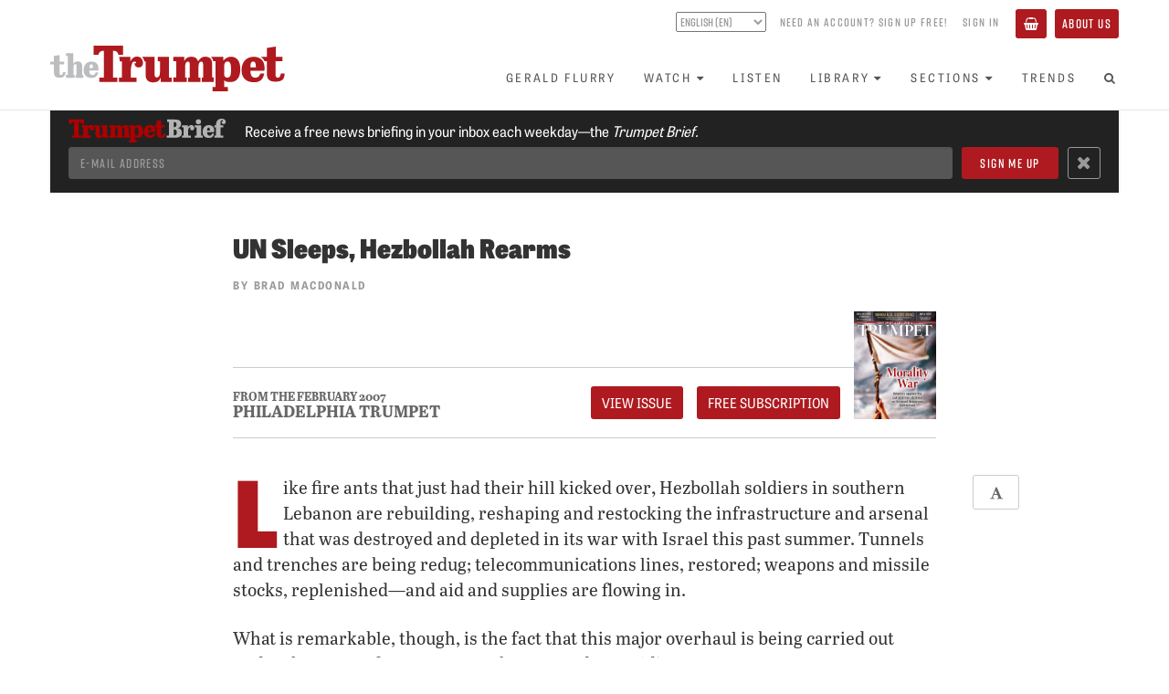

--- FILE ---
content_type: text/html; charset=utf-8
request_url: https://www.thetrumpet.com/3239-un-sleeps-hezbollah-rearms
body_size: 8681
content:
<!DOCTYPE html>
<html lang='en'>
<head>
<meta charset='utf-8'>
<meta content='width=device-width, initial-scale=1.0' name='viewport'>
<link href='https://www.thetrumpet.com/rss' rel='alternate' title='Trumpet RSS Feed' type='application/rss+xml'>
<title>UN Sleeps, Hezbollah Rearms | theTrumpet.com</title>
<meta name="description" content="See this and more on theTrumpet.com">
<link rel="canonical" href="https://www.thetrumpet.com/3239-un-sleeps-hezbollah-rearms">
<meta name="twitter:site_name" content="theTrumpet.com">
<meta name="twitter:site" content="@theTrumpet_com">
<meta name="twitter:card" content="summary_large_image">
<meta name="twitter:title" content="UN Sleeps, Hezbollah Rearms">
<meta name="twitter:description" content="See this and more on theTrumpet.com">
<meta property="og:url" content="https://www.thetrumpet.com/3239-un-sleeps-hezbollah-rearms">
<meta property="og:site_name" content="theTrumpet.com">
<meta property="og:title" content="UN Sleeps, Hezbollah Rearms">
<meta property="og:description" content="See this and more on theTrumpet.com">
<meta property="og:type" content="website">
<meta name="csrf-param" content="authenticity_token" />
<meta name="csrf-token" content="DRUWLhdITX1dBkXWj4sYbPu1dbuhKTXsOQL7HEVWh-xzc1bUe4t0haWnMg7bHaOJ9lkCpxGT8_SLIGDSvenCfw" />

<link rel="stylesheet" media="all" href="//use.typekit.net/tlt5oqi.css" />
<link rel="stylesheet" media="all" href="/assets/frontend-95424b4ddf60b72a7ef55cf7f80120d62a549002fffa435f4dbffec9ef1d0ce2.css" />
<script src="//cdn.jwplayer.com/libraries/bLwpxbgk.js"></script>
<script src="//w.soundcloud.com/player/api.js" defer="defer"></script>
<script src="//platform.twitter.com/widgets.js" defer="defer"></script>
<script src="//www.youtube.com/iframe_api" defer="defer"></script>
<script src="/assets/frontend-329781110dd0387eec7a0728bba4e02af4d726f971cf6833713b3ad7277733fd.js"></script>

</head>
<body id='documents-show' onload='$(&#39;body&#39;).trigger(&#39;loaded&#39;);'>
<div class='page-background'>
<div class='no-print' id='header'>
<div id='header-position-fixed'>
<div id='header-background'>
<div class='page-width user-bar show-tablet' data-async-path='/user_links' id='user-bar-mobile'></div>
<div class='page-width' id='header-page-width'>
<a href='/' id='logo-wrapper'>
<img alt="theTrumpet.com" id="trumpet-logo" src="/assets/trumpet_logo-b79a44b0ba2370ad4e26554cd79f495846abcfa04259785695e31e2b8bc884ca.svg" />
</a>
<div class='show-tablet' id='menu-button-wrapper'>
<button class='btn btn-primary' id='toggle-menu-items-vertical' type='button'>
<span>Menu</span>
</button>
</div>
<div class='hide-tablet' id='bars-wrapper'>
<div class='user-bar' data-async-path='/user_links' id='user-bar-desktop'></div>
<div id='menu-bar'>
<ul class='nav navbar-nav' id='menu-items'>
<li>
<a href="/gerald-flurry">Gerald Flurry</a>
</li>
<li class='dropdown'>
<a class="no-link-style" data-toggle="dropdown" href="#"><span>Watch</span><i class="fa fa-caret-down icon_after with_caption"></i></a>
<ul class='dropdown-menu'>
<li><a href="/programs/key-of-david/latest">Key of David TV Program</a></li>
<li><a href="/stephen-flurry">Trumpet Daily Program</a></li>
<li><a href="/life-and-teachings">Life and Teachings Program</a></li>
<li><a href="/trumpet-world">Trumpet World Program</a></li>
<li><a href="/videos">Trumpet Videos</a></li>
</ul>
</li>
<li>
<a href="/radio/shows">Listen</a>
</li>
<li class='dropdown'>
<a class="no-link-style" data-toggle="dropdown" href="#"><span>Library</span><i class="fa fa-caret-down icon_after with_caption"></i></a>
<ul class='dropdown-menu'>
<li><a href="/literature/books_and_booklets?view=Showcase">Books and Booklets</a></li>
<li><a href="/trumpet_issues">Trumpet Magazine</a></li>
<li><a href="/literature/bible_correspondence_course">Bible Correspondence Course</a></li>
<li><a href="/literature/reprint_articles">Reprint Articles</a></li>
<li><a href="/trumpet-brief">Trumpet Brief E-mail Newsletter</a></li>
<li><a href="/renew">Renew Trumpet Subscription</a></li>
</ul>
</li>
<li class='dropdown hide-smaller-tablet'>
<a class="no-link-style" data-toggle="dropdown" href="#"><span>Sections</span><i class="fa fa-caret-down icon_after with_caption"></i></a>
<ul class='dropdown-menu'>
<li><a href="/more/anglo-america">Anglo-America</a></li>
<li><a href="/more/asia">Asia</a></li>
<li><a href="/more/europe">Europe</a></li>
<li><a href="/more/middle-east">Middle East</a></li>
<li><a href="/more/economy">Economy</a></li>
<li><a href="/more/society">Society</a></li>
<li><a href="/more/living">Living</a></li>
<li><a href="/more/infographics">Infographics</a></li>
</ul>
</li>
<li>
<a href="/trends">Trends</a>
</li>
<li class='show-tablet'>
<a href="/about">About Us</a>
</li>
<li class='show-tablet'>
<a class="basket" href="/basket"><i class="fa fa-shopping-basket icon with_caption"></i><span>Basket</span></a>
</li>

<li><a id="menu-search-open" href="#"><i class="fa fa-search fa-fw icon"></i></a></li>
</ul>
<div id='menu-search-form' style='display: none'>
<div class='column'>
<form class="" action="/search" accept-charset="UTF-8" method="get"><div class='form-group'>
<input class='menu-search-query form-control' name='query' placeholder='Search the Trumpet...' type='text' value=''>
</div>
</form></div>
<div class='column'>
<a id="menu-search-submit" href=""><i class='fa fa-arrow-circle-right'></i>
</a></div>
<div class='column'>
<a id="menu-search-close" href=""><i class='fa fa-times-circle'></i>
</a></div>
</div>
</div>
</div>
<ul class='nav navbar-nav show-tablet' id='menu-items-vertical' style='display: none;'>
<li id='menu-vertical-search-form'>
<form class="" action="/search" accept-charset="UTF-8" method="get"><div class='form-group'>
<input class='menu-search-query form-control' name='query' placeholder='Search the Trumpet...' type='text' value=''>
</div>
</form></li>
<li>
<a href="/gerald-flurry">Gerald Flurry</a>
</li>
<li class='dropdown'>
<a class="no-link-style" data-toggle="dropdown" href="#"><span>Watch</span><i class="fa fa-caret-down icon_after with_caption"></i></a>
<ul class='dropdown-menu'>
<li><a href="/programs/key-of-david/latest">Key of David TV Program</a></li>
<li><a href="/stephen-flurry">Trumpet Daily Program</a></li>
<li><a href="/life-and-teachings">Life and Teachings Program</a></li>
<li><a href="/trumpet-world">Trumpet World Program</a></li>
<li><a href="/videos">Trumpet Videos</a></li>
</ul>
</li>
<li>
<a href="/radio/shows">Listen</a>
</li>
<li class='dropdown'>
<a class="no-link-style" data-toggle="dropdown" href="#"><span>Library</span><i class="fa fa-caret-down icon_after with_caption"></i></a>
<ul class='dropdown-menu'>
<li><a href="/literature/books_and_booklets?view=Showcase">Books and Booklets</a></li>
<li><a href="/trumpet_issues">Trumpet Magazine</a></li>
<li><a href="/literature/bible_correspondence_course">Bible Correspondence Course</a></li>
<li><a href="/literature/reprint_articles">Reprint Articles</a></li>
<li><a href="/trumpet-brief">Trumpet Brief E-mail Newsletter</a></li>
<li><a href="/renew">Renew Trumpet Subscription</a></li>
</ul>
</li>
<li class='dropdown hide-smaller-tablet'>
<a class="no-link-style" data-toggle="dropdown" href="#"><span>Sections</span><i class="fa fa-caret-down icon_after with_caption"></i></a>
<ul class='dropdown-menu'>
<li><a href="/more/anglo-america">Anglo-America</a></li>
<li><a href="/more/asia">Asia</a></li>
<li><a href="/more/europe">Europe</a></li>
<li><a href="/more/middle-east">Middle East</a></li>
<li><a href="/more/economy">Economy</a></li>
<li><a href="/more/society">Society</a></li>
<li><a href="/more/living">Living</a></li>
<li><a href="/more/infographics">Infographics</a></li>
</ul>
</li>
<li>
<a href="/trends">Trends</a>
</li>
<li class='show-tablet'>
<a href="/about">About Us</a>
</li>
<li class='show-tablet'>
<a class="basket" href="/basket"><i class="fa fa-shopping-basket icon with_caption"></i><span>Basket</span></a>
</li>

</ul>
</div>
</div>
</div>
</div>

<div class='container-fluid content main feature-permalink'>
<div data-async-path='/newsletter_signup_bar' id='newsletter-signup-bar'></div>
<div class='article feature'>
<div class='container container-narrow with-no-cover-image cover_image_style_small title_place_above'>
<h1 style='line-height: 1em;'>
UN Sleeps, Hezbollah Rearms
</h1>
</div>
<div class='container container-narrow cover_image_style_small title_place_above'>
<div class='row'>
<div class='col-sm-12'>
<p class='article-byline'>
By <a class="no-link-style author" href="https://www.thetrumpet.com/authors/11-brad-macdonald">Brad Macdonald</a>
</p>
<div class='article-from-magazine-issue-header'>
<div class='content-group'>
<div class='magazine-from'>
<a class="magazine-issue" href="/trumpet_issues/91">From The February 2007</a>
<a class="magazine-title" href="/trumpet_issues/91">Philadelphia Trumpet</a>
</div>
<div class='button-group'>
<a class="btn btn-primary" href="/trumpet_issues/91">View Issue</a>
<a class="btn btn-primary" href="/cart_items/bulk_update?product_ids=86">FREE Subscription</a>
</div>
</div>
<a class="magazine-cover" href="/trumpet_issues/91"><img src="/files/W1siZiIsIjIwMTcvMDMvMDcvNm02aDF1ejdrd19maWxlIl0sWyJwIiwidGh1bWIiLCI1MDB4Il0sWyJwIiwiZW5jb2RlIiwianBnIiwiLXF1YWxpdHkgOTUiXV0/dddf16b915a80a26/locus_1089.jpg.jpg" />
</a></div>

<div class='article-start-gap'>
<div class='article-settings no-print hide-sm'>
<a class="btn btn-hollow incr-font-step" href="#"><i class="fa fa-font fa-fw icon"></i></a>
</div>
</div>
<div class='wysiwyg'>
<p><span class="first-letter">L</span>ike fire ants that just had their hill kicked over<span class="smallcaps">,</span> Hezbollah soldiers in southern Lebanon are rebuilding, reshaping and restocking the infrastructure and arsenal that was destroyed and depleted in its war with Israel this past summer. Tunnels and trenches are being redug; telecommunications lines, restored; weapons and missile stocks, replenished—and aid and supplies are flowing in.</p><p>What is remarkable, though, is the fact that this major overhaul is being carried out under the noses of over 20,000 Lebanese and UN soldiers.</p><p>As if the embarrassing oil-for-food scandal in Iraq and the botched UN operations in Liberia, Sudan, Rwanda, Colombia, Kashmir and Angola weren’t enough to prove the United Nations is a decrepit organization, this travesty further confirms it. Hezbollah is making a mockery of the United Nations.</p><p>Hezbollah fighters are using the reconstruction in Lebanese towns as a cloak for their own reconstruction efforts (Telegraph, Nov. 1, 2006). Terrorists who brandished guns and rocket launchers last July now push shovels, brooms and wheelbarrows. But rather than help rebuild homes and schools, these militants are pouring their sweat into tunnels and trenches that will be used for weapons smuggling and launch pads. The hundreds of trucks carrying aid, supplies and materials into southern Lebanon are perfect for smuggling weapons and communications equipment into the region.</p><p>About 9,500 UN soldiers and at least 12,000 Lebanese soldiers are stationed in southern Lebanon, and still the region is a beehive of terrorist activity. So if these soldiers aren’t curbing Hezbollah’s activities, what are they doing? Very little!</p><p>Spiegel Online reports: “‘We just stand around,’ complain Spanish Marines from the nearby ‘Isla de Leon’ base who are on patrol in Piranha armored cars. The two vehicles stop every 20 minutes and the soldiers hang around on the street. ‘We can tell you exactly what we’re doing here,’ they say. ‘We are here just to be here’” (Oct. 31, 2006).</p><p>Read UN Resolution 1701, the resolution aimed at resolving the conflict between Hezbollah and Israel, and it becomes obvious why UN troops are inactive. Beyond being soft-spoken, toothless and painfully vague, the resolution provides no clear, definite course of action should Hezbollah decide to return to its pre-war status as a fully armed, battle-ready terrorist organization.</p><p>The resolution is clear on one matter though, that is, unifil forces are not to act independently in their responsibilities in southern Lebanon; rather, they are to submit to and provide assistance to the Lebanese government and military. Though such a deal seems reasonable—after all, it is Lebanon’s territory—there is one major problem: The Lebanese government and military have a soft spot for Hezbollah and a history of failing to deal forcefully with the terrorist group in their midst. The Lebanese government deployed 12,000 soldiers to southern Lebanon, but they too are doing virtually nothing to prevent Hezbollah from rearming. Hezbollah’s position in the Lebanese coalition government, and the support it receives from Tehran and Damascus, emboldens the group to disrespect the Lebanese government and military.</p><p>Arutz Sheva noted Nov. 1, 2006, how Hezbollah terrorists are more prone to roaming freely and conducting their activities at night because unifil does not patrol the streets after dark. Spanish unifil official Richard Ortax admitted they don’t conduct night patrols “because of the danger involved.” These soldiers are well-trained and equipped with some of the best technology and weaponry available, not to mention that they outnumber Hezbollah fighters almost two to one—yet it’s too dangerous for them to participate in nightly patrols?</p><p>This is as embarrassing as it is ridiculous!</p><p>UN officials would argue that its presence in Lebanon—weak as it may be—is preventing war from breaking out. That might be true for now, but the fact is, if an unrepentant Iranian-backed terrorist group with a proven track record for starting wars with Israel is allowed to rearm and reinstate itself so quickly after its latest war, then a future war is inevitable. The UN’s incompetence is hastening the day.</p>
</div>
</div>
</div>
<div class='article-from-magazine-issue-footer'>
<div class='content-group'>
<div class='content-row-1'>
<div class='magazine-from'>
<a class="magazine-issue" href="/trumpet_issues/91">From The February 2007</a>
<a class="magazine-title" href="/trumpet_issues/91">Philadelphia Trumpet</a>
</div>
<div class='button-group'>
<a class="btn btn-primary" href="/trumpet_issues/91">View Issue</a>
<a class="btn btn-primary" href="/cart_items/bulk_update?product_ids=86">FREE Subscription</a>
</div>
</div>
<div class='content-row-2'>
<div class='next-article'>
<div class='next-article-header'>
Next
</div>
<ul class='next-article-item'>
<li><a class="next-article-link" href="/3236-shady-business-partners">Shady Business Partners</a></li>
</ul>
</div>
<div class='next-article'>
<div class='next-article-header'>
Previous
</div>
<ul class='next-article-item'>
<li><a class="next-article-link" href="/3250-its-the-shiite-era-now">&ldquo;It&rsquo;s the Shiite Era Now&rdquo;</a></li>
</ul>
</div>
</div>
</div>
<a class="magazine-cover" href="/trumpet_issues/91"><img src="/files/W1siZiIsIjIwMTcvMDMvMDcvNm02aDF1ejdrd19maWxlIl0sWyJwIiwidGh1bWIiLCI1MDB4Il0sWyJwIiwiZW5jb2RlIiwianBnIiwiLXF1YWxpdHkgOTUiXV0/dddf16b915a80a26/locus_1089.jpg.jpg" />
</a></div>

<div class='row'>
<div class='col-xs-12'>
<hr>
<div class='article-sharing btn-group pull-left'>
<a class='btn btn-default btn-hollow' href='https://www.facebook.com/sharer.php?u=https://www.thetrumpet.com/3239-un-sleeps-hezbollah-rearms&amp;t=UN%20Sleeps,%20Hezbollah%20Rearms' style='color: #3b5998;' target='_blank'>
<i class='fa fa-fw fa-facebook'></i>
</a>
<a class='btn btn-default btn-hollow' href='https://twitter.com/intent/tweet?text=UN%20Sleeps,%20Hezbollah%20Rearms%20https://www.thetrumpet.com/3239-un-sleeps-hezbollah-rearms' style='color: #55acee;' target='_blank'>
<b>𝕏</b>
</a>
<a class="btn btn-default btn-hollow email-article" href="mailto:?body=Hi%2C%0A%0AI%20thought%20you%20might%20find%20this%20article%20from%20theTrumpet.com%20interesting%3A%0A%0AUN%20Sleeps%2C%20Hezbollah%20Rearms%0Ahttps%3A%2F%2Fwww.thetrumpet.com%2F3239-un-sleeps-hezbollah-rearms%0A&amp;subject=UN%20Sleeps%2C%20Hezbollah%20Rearms"><i class='fa fa-fw fa-envelope-o'></i>
</a><a class="btn btn-default btn-hollow print-article" target="_blank" rel="nofollow" href="/3239-un-sleeps-hezbollah-rearms/print"><i class='fa fa-fw fa-print'></i>
</a><a class="btn btn-default btn-hollow incr-font-step" href="#"><i class="fa fa-font fa-fw icon"></i></a>
</div>
<p class='byline'>
<a class="text-muted" target="_blank" href="mailto:bmacdonald@thetrumpet.com">E-mail
<span class='author'>
Brad Macdonald
</span>
</a><br>
or
<a target="_blank" class="text-muted" href="https://twitter.com/Brad_M007">Follow Brad Macdonald on Twitter/𝕏
</a></p>

</div>
</div>
</div>
</div>
</div>


<!-- Google Analytics -->
<script type="text/javascript">
(function(i,s,o,g,r,a,m){i['GoogleAnalyticsObject']=r;i[r]=i[r]||function(){
(i[r].q=i[r].q||[]).push(arguments)},i[r].l=1*new Date();a=s.createElement(o),
m=s.getElementsByTagName(o)[0];a.async=1;a.src=g;m.parentNode.insertBefore(a,m)
})(window,document,'script','https://www.google-analytics.com/analytics.js','ga');
ga('create', 'UA-286039-1', 'auto');
ga('send', 'pageview');
</script>
<!-- End Google Analytics -->

<!-- Google Tag Manager -->
<noscript><iframe src="//www.googletagmanager.com/ns.html?id=GTM-KNBLJH"
height="0" width="0" style="display:none;visibility:hidden"></iframe></noscript>
<script>(function(w,d,s,l,i){w[l]=w[l]||[];w[l].push({'gtm.start':
new Date().getTime(),event:'gtm.js'});var f=d.getElementsByTagName(s)[0],
j=d.createElement(s),dl=l!='dataLayer'?'&l='+l:'';j.async=true;j.src=
'//www.googletagmanager.com/gtm.js?id='+i+dl;f.parentNode.insertBefore(j,f);
})(window,document,'script','dataLayer','GTM-KNBLJH');</script>
<!-- End Google Tag Manager -->

<!-- Google Remarketing Tag -->
<script type="text/javascript">
/* <![CDATA[ */
var google_conversion_id = 1063541334;
var google_custom_params = window.google_tag_params;
var google_remarketing_only = true;
/* ]]> */
</script>
<script type="text/javascript" src="//www.googleadservices.com/pagead/conversion.js">
</script>
<noscript>
<div style="display:inline;">
<img height="1" width="1" style="border-style:none;" alt="" src="//googleads.g.doubleclick.net/pagead/viewthroughconversion/1063541334/?value=0&amp;guid=ON&amp;script=0"/>
</div>
</noscript>
<!-- End Google Remarketing Tag -->

<!-- Google Adsense Tag -->
<script async src="//pagead2.googlesyndication.com/pagead/js/adsbygoogle.js"></script>
<script>
(adsbygoogle = window.adsbygoogle || []).push({
google_ad_client: "ca-pub-3049733733262419",
enable_page_level_ads: true
});
</script>
<!-- End Google Adsense Tag -->

<!-- Global site tag (gtag.js) - Google Analytics -->
<script async src="https://www.googletagmanager.com/gtag/js?id=G-MM581JFBX1"></script>
<script>
window.dataLayer = window.dataLayer || [];
function gtag(){dataLayer.push(arguments);}
gtag('js', new Date());
gtag('config', 'G-MM581JFBX1');
</script>
<!-- End Global site tag -->


<!-- Meta Pixel Code -->
<script>
!function(f,b,e,v,n,t,s)
{if(f.fbq)return;n=f.fbq=function(){n.callMethod?
n.callMethod.apply(n,arguments):n.queue.push(arguments)};
if(!f._fbq)f._fbq=n;n.push=n;n.loaded=!0;n.version='2.0';
n.queue=[];t=b.createElement(e);t.async=!0;
t.src=v;s=b.getElementsByTagName(e)[0];
s.parentNode.insertBefore(t,s)}(window, document,'script',
'https://connect.facebook.net/en_US/fbevents.js');
fbq('init', '409181114378153');
fbq('track', 'PageView');
</script>
<noscript><img height="1" width="1" style="display:none"
src="https://www.facebook.com/tr?id=409181114378153&ev=PageView&noscript=1"
/></noscript>
<!-- End Meta Pixel Code -->


<!-- Twitter Universal Website -->
<script>
!function(e,t,n,s,u,a){e.twq||(s=e.twq=function(){s.exe?s.exe.apply(s,arguments):s.queue.push(arguments);
},s.version='1.1',s.queue=[],u=t.createElement(n),u.async=!0,u.src='//static.ads-twitter.com/uwt.js',
a=t.getElementsByTagName(n)[0],a.parentNode.insertBefore(u,a))}(window,document,'script');
twq('init','ny3er');
twq('track','PageView');
</script>
<!-- End Twitter Universal Website -->


<!-- Bing -->
<script>(function(w,d,t,r,u){var f,n,i;w[u]=w[u]||[],f=function(){var o={ti:"5726280"};o.q=w[u],w[u]=new UET(o),w[u].push("pageLoad")},n=d.createElement(t),n.src=r,n.async=1,n.onload=n.onreadystatechange=function(){var s=this.readyState;s&&s!=="loaded"&&s!=="complete"||(f(),n.onload=n.onreadystatechange=null)},i=d.getElementsByTagName(t)[0],i.parentNode.insertBefore(n,i)})(window,document,"script","//bat.bing.com/bat.js","uetq");</script><noscript><img src="//bat.bing.com/action/0?ti=5726280&Ver=2" height="0" width="0" style="display:none; visibility: hidden;" /></noscript>
<!-- End Bing -->


<!-- MailChimp -->
<script id="mcjs">!function(c,h,i,m,p){m=c.createElement(h),p=c.getElementsByTagName(h)[0],m.async=1,m.src=i,p.parentNode.insertBefore(m,p)}(document,"script","https://chimpstatic.com/mcjs-connected/js/users/c3ad2080e86daa043e3e1f382/8662cacbd0efe62b5e7bcd9cf.js");</script>
<!-- End MailChimp -->


<!-- Active Campaign -->
<script type="text/javascript">
	(function(e,t,o,n,p,r,i){e.visitorGlobalObjectAlias=n;e[e.visitorGlobalObjectAlias]=e[e.visitorGlobalObjectAlias]||function(){(e[e.visitorGlobalObjectAlias].q=e[e.visitorGlobalObjectAlias].q||[]).push(arguments)};e[e.visitorGlobalObjectAlias].l=(new Date).getTime();r=t.createElement("script");r.src=o;r.async=true;i=t.getElementsByTagName("script")[0];i.parentNode.insertBefore(r,i)})(window,document,"https://diffuser-cdn.app-us1.com/diffuser/diffuser.js","vgo");
	vgo("setAccount", "25787780");
	vgo("setTrackByDefault", true);
	vgo("process");
</script>
<!-- End Active Campaign -->



<div id='footer'>
<div class='page-width'>
<div class='trumpet-logo-wrapper'>
<img alt="theTrumpet.com" class="trumpet-logo" src="/assets/trumpet_logo-b79a44b0ba2370ad4e26554cd79f495846abcfa04259785695e31e2b8bc884ca.svg" />
</div>
<div class='social-links'>
<a target="_blank" rel="noopener" href="https://www.facebook.com/PhiladelphiaTrumpet"><img src="/assets/social_facebook-a6b402ed82bbcfb8ec2fbb8cff5f7451724c999f00ae3ba0bfce262ebde3c8f5.svg" />
</a><a target="_blank" rel="noopener" href="https://twitter.com/theTrumpet_com"><img src="/assets/social_x-d026c5b7d2472e3c7b60442d32ad7f0faa329a8f6f7e287bfe1c873e517827a0.svg" />
</a><a target="_blank" rel="noopener" href="https://www.youtube.com/thetrumpet"><img src="/assets/social_youtube-cdfcc752af59c573cc1cb3bd4403bf1da868c7b5ab956336e7d167eb65bf9cfd.svg" />
</a><a target="_blank" rel="noopener" href="https://rumble.com/user/TrumpetDaily"><img src="/assets/social_rumble-80bea86be67f327079f6f9d3e00919a0ec72f040379ccfcb537c0c2b3cf7905e.svg" />
</a><a target="_blank" rel="noopener" href="https://open.spotify.com/show/5ei3pgxSKFCe020AWmP5k8"><img src="/assets/social_spotify-abe4e81bd12e05fbeb5c6c495e04e6e891515239f66c1ac40d52b13ed31a5c14.svg" />
</a><a target="_blank" rel="noopener" href="https://soundcloud.com/trumpetdaily"><img src="/assets/social_soundcloud-95fd8da220c2c28a954584914f79a2689b9bb46cf7b92cc71cf57ada92bbb3cf.svg" />
</a></div>
<div class='horizontal-line'></div>
<div class='about-links'>
<a href="/about">About&nbsp;Us</a>
<div class='divider'></div>
<a href="/contact-us">Contact&nbsp;Us</a>
<div class='divider'></div>
<a href="/faq">Frequently&nbsp;Asked&nbsp;Questions</a>
<div class='divider'></div>
<a href="/privacy-policy">Privacy&nbsp;Policy</a>
<div class='divider'></div>
<a href="/terms-of-use">Terms&nbsp;of&nbsp;Use</a>
</div>
<div class='copyright'>
Copyright &copy;
2026
Philadelphia Church of God, All Rights Reserved
</div>
</div>
</div>

</div>
</body>
</html>


--- FILE ---
content_type: text/html; charset=utf-8
request_url: https://www.google.com/recaptcha/api2/aframe
body_size: 136
content:
<!DOCTYPE HTML><html><head><meta http-equiv="content-type" content="text/html; charset=UTF-8"></head><body><script nonce="wqsb3NgSYUKigSsKRPCkqQ">/** Anti-fraud and anti-abuse applications only. See google.com/recaptcha */ try{var clients={'sodar':'https://pagead2.googlesyndication.com/pagead/sodar?'};window.addEventListener("message",function(a){try{if(a.source===window.parent){var b=JSON.parse(a.data);var c=clients[b['id']];if(c){var d=document.createElement('img');d.src=c+b['params']+'&rc='+(localStorage.getItem("rc::a")?sessionStorage.getItem("rc::b"):"");window.document.body.appendChild(d);sessionStorage.setItem("rc::e",parseInt(sessionStorage.getItem("rc::e")||0)+1);localStorage.setItem("rc::h",'1768927080182');}}}catch(b){}});window.parent.postMessage("_grecaptcha_ready", "*");}catch(b){}</script></body></html>

--- FILE ---
content_type: image/svg+xml
request_url: https://www.thetrumpet.com/assets/trumpet_logo-b79a44b0ba2370ad4e26554cd79f495846abcfa04259785695e31e2b8bc884ca.svg
body_size: 1478
content:
<svg xmlns="http://www.w3.org/2000/svg" viewBox="0 0 998 194"><title>TheTrumpet Logo</title><path d="M982.55,119c-2.65,13.28-5.78,18.11-13.32,18.11-6.71,0-9.23-4-9.23-12.48V67h29V49H961V4.87l-38,5.91V49H897.79a42.08,42.08,0,0,1,15.76,18H923v53.13c0,25.34,12.56,33.87,35.84,33.87,24.5,0,39.35-7,40.16-35H982.55Z" transform="translate(-1 -1)" style="fill:#ae1a1f"/><path d="M913,95.2c0-32.08-19.48-46.85-46.21-46.85-30,0-51.6,20.81-51.6,57.06,0,31.67,18.86,51.15,52.85,51.15,23.35,0,38.74-9.91,43.77-37.56h-16.4c-3.62,10.76-10,18.34-21.57,18.34-16.58,0-20.61-13.39-21-29.34h59.78C912.77,104.79,913,97.91,913,95.2ZM876,93H852.93c0-17.62,2.85-24.45,11.87-24.45,7.85,0,11.2,6.56,11.2,20.3Z" transform="translate(-1 -1)" style="fill:#ae1a1f"/><path d="M769.2,48c-17.56,0-32.2,17-32.2,17V49H685.36c4.71,4.3,7.88,10.3,9.46,18H704V177H692v18h65V177H741V147.34c4.85,6.42,13.32,8.33,25.72,8.33,28.51,0,43.18-20.14,43.18-54.55C809.89,67.13,796.05,48,769.2,48Zm1.08,54.44c.1,20.1-1.86,34.19-14.43,34.19-9.69,0-14.85-3.72-14.85-18V91.47c0-14.51,3.92-23.24,14.85-23.24C768.83,68.23,770.38,84.33,770.28,102.46Z" transform="translate(-1 -1)" style="fill:#ae1a1f"/><path d="M660.25,47.92c-15.29,0-23.76,9.92-29.75,20-3.72-13.2-13.64-20-27.89-20-18.18,0-27.06,9.09-31.61,20V49H525V67h12v69H525v19h57V135.91l-7,1V91.69c0-16.58,5.42-23.1,12.29-23.1,7.29,0,7.71,8.39,7.71,18.34V137h-7v18h52V137h-8V88.58c0-14.51,6-20,12.08-20,7.29,0,7.92,8.39,7.92,18.34V137l-6-1v19h51V136h-7V80.82C690,56.69,679.26,47.92,660.25,47.92Z" transform="translate(-1 -1)" style="fill:#ae1a1f"/><path d="M506,137V49H459V67l9,1v45c0,16.77-5.75,22.67-13.76,22.67-8.83,0-9.24-8.17-9.24-18.11V49H392.38a33.49,33.49,0,0,1,8.49,15.26c.25,1,.68,3.74.68,3.74H407v56c0,24.38,12.56,33,31.92,33,20.39,0,27.54-9.4,32.08-20.23V155h47V137Z" transform="translate(-1 -1)" style="fill:#ae1a1f"/><path d="M306,137H293v18h75V137H344V102.14s2.41-25.45,8.35-30.75c3.87-3.35,9.07-3.15,11-2.06,2.77,1.28,3.64,5.74,3.64,5.74l-7.47,1.13c1,11.81,6.23,16.81,17.06,17.48,5.53-.08,15.7-1.11,18.53-14.76,1.11-5.47.55-8-.36-12-3-12.5-12.44-19.62-22.83-19.61-18,0-25.82,12.11-30,21.35V49H294.23c.63,3.42,1.24,6.82,1.86,10.63l1.3,8.37H306Z" transform="translate(-1 -1)" style="fill:#ae1a1f"/><path d="M311,1H186V40h19.43c4-12.55,10.1-17.26,23.56-17.26V137H210v18h77V137H268V22.74c13.66,0,19.37,3.46,23.41,17.26H311Z" transform="translate(-1 -1)" style="fill:#ae1a1f"/><path d="M206,98.56c0-20.64-12.53-30.14-29.73-30.14-19.33,0-33.19,13.39-33.19,36.71,0,20.37,12.13,32.9,34,32.9,15,0,24.92-6.38,28.16-24H194.7c-2.33,6.79-6.41,11.67-13.88,11.67-10.67,0-13.26-8.61-13.52-18.67h38.45C205.89,104.73,206,100.3,206,98.56ZM183,96H168.16c0-11.33,1.83-15.72,7.64-15.72,5.05,0,7.2,4.22,7.2,13.06Z" transform="translate(-1 -1)" style="fill:#bbbdbf"/><path d="M99,33V78.08c3.51-6.07,9.12-10,18.37-10C128.74,68.05,137,73,137,89.52l.14,36.48H142v12H109V126h4V91.2c0-6.78-.14-11.86-4.85-11.86S100,82.87,100,94.3l.06,31.7H105v12H68V125h8V45H68V33Z" transform="translate(-1 -1)" style="fill:#bbbdbf"/><path d="M1,81H17v34.39c0,16.4,8.1,21.92,23.11,21.92,15.8,0,25.37-5.2,25.89-23.31H55.46c-1.7,8.54-3.7,11.65-8.54,11.65-4.3,0-5.91-2.56-5.91-8V81H60V69H41V41L17,44.42V69H1Z" transform="translate(-1 -1)" style="fill:#bbbdbf"/></svg>

--- FILE ---
content_type: application/javascript
request_url: https://prism.app-us1.com/?a=25787780&u=https%3A%2F%2Fwww.thetrumpet.com%2F3239-un-sleeps-hezbollah-rearms
body_size: 116
content:
window.visitorGlobalObject=window.visitorGlobalObject||window.prismGlobalObject;window.visitorGlobalObject.setVisitorId('d824ba07-143d-4ce8-8dfd-e685e842e684', '25787780');window.visitorGlobalObject.setWhitelistedServices('', '25787780');